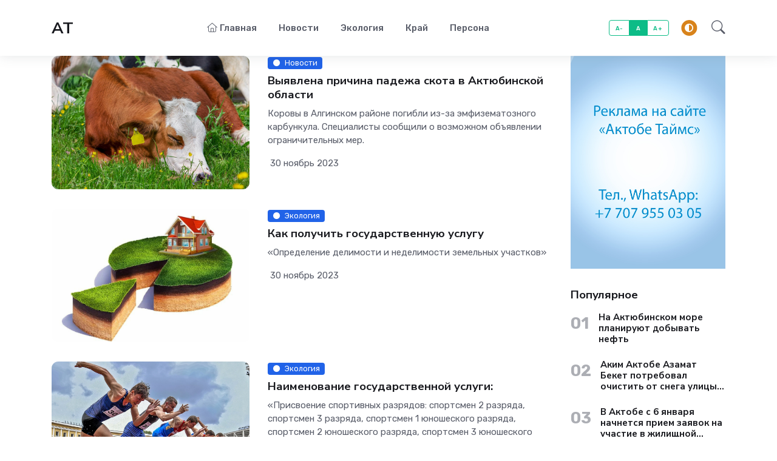

--- FILE ---
content_type: text/html; charset=utf-8
request_url: https://aktobetimes.kz/2023/11/30/
body_size: 9820
content:
<!DOCTYPE html>
<html lang="ru">
<head>
    <title>Материалы за 30.11.2023 » Газета Актобе Таймс - новости Актобе, Казахстана и мира</title>
<meta charset="utf-8">
<meta name="description" content="Коровы в Алгинском районе погибли из-за эмфизематозного карбункула. Специалисты сообщили о возможном объявлении ограничительных мер.">
<meta name="keywords" content="Коровы, Алгинском, районе, погибли, эмфизематозного, карбункула, Специалисты, сообщили, возможном, объявлении, ограничительных">
<meta name="generator" content="DataLife Engine (https://dle-news.ru)">
<link rel="canonical" href="https://aktobetimes.kz/2023/11/30/">
<link rel="alternate" type="application/rss+xml" title="Газета Актобе Таймс - новости Актобе, Казахстана и мира RSS" href="https://aktobetimes.kz/rss.xml">
<link rel="alternate" type="application/rss+xml" title="Газета Актобе Таймс - новости Актобе, Казахстана и мира RSS Dzen" href="https://aktobetimes.kz/rssdzen.xml">
<link rel="preconnect" href="https://aktobetimes.kz/" fetchpriority="high">
<meta property="twitter:card" content="summary">
<meta property="twitter:title" content="Материалы за 30.11.2023 » Газета Актобе Таймс - новости Актобе, Казахстана и мира">
<meta property="twitter:description" content="Коровы в Алгинском районе погибли из-за эмфизематозного карбункула. Специалисты сообщили о возможном объявлении ограничительных мер.">
<meta property="og:type" content="article">
<meta property="og:site_name" content="Газета Актобе Таймс - новости Актобе, Казахстана и мира">
<meta property="og:title" content="Материалы за 30.11.2023 » Газета Актобе Таймс - новости Актобе, Казахстана и мира">
<meta property="og:description" content="Коровы в Алгинском районе погибли из-за эмфизематозного карбункула. Специалисты сообщили о возможном объявлении ограничительных мер.">
	<meta name="viewport" content="width=device-width, initial-scale=1, shrink-to-fit=no">
	<meta name="author" content="dle-theme.ru">
    <script src="/templates/AT2/js/darkmode.js"></script>
	<link rel="shortcut icon" href="/templates/AT2/images/favicon.svg">
	<link rel="preconnect" href="https://fonts.gstatic.com">
	<link href="https://fonts.googleapis.com/css2?family=Nunito+Sans:wght@400;700&family=Rubik:wght@400;500;700&display=swap" rel="stylesheet">
	<link rel="stylesheet" type="text/css" href="/templates/AT2/css/all.min.css">
	<link rel="stylesheet" href="https://cdn.jsdelivr.net/npm/bootstrap-icons@1.11.3/font/bootstrap-icons.min.css">
	<link rel="stylesheet" type="text/css" href="/templates/AT2/css/style.css">
    <link rel="stylesheet" type="text/css" href="/templates/AT2/css/engine.css">
    
    <!-- Google tag (gtag.js) -->
<script async src="https://www.googletagmanager.com/gtag/js?id=G-NM69Z373QB"></script>
<script>
  window.dataLayer = window.dataLayer || [];
  function gtag(){dataLayer.push(arguments);}
  gtag('js', new Date());

  gtag('config', 'G-NM69Z373QB');
</script>
    
    <meta name="google-site-verification" content="4HemYTvGbp9ktmMq5U65N03AJ4r_uTCEjNS7AWjtrvE" />
    <meta name="yandex-verification" content="14ae47784e31a3a3" />

</head>
<body>
<header class="navbar-light navbar-sticky header-static shadow">
	<nav class="navbar navbar-expand-lg">
		<div class="container">
			<a class="navbar-brand d-flex align-items-center" href="/">
				<span class="h3 mb-0 pb-0">AT</span>
			</a>
			<button class="navbar-toggler ms-auto" type="button" data-bs-toggle="collapse" data-bs-target="#navbarCollapse" aria-controls="navbarCollapse" aria-expanded="false" aria-label="Toggle navigation">
				<span class="text-body h6 d-none d-sm-inline-block">Меню</span>
				<span class="navbar-toggler-icon"></span>
			</button>
			<div class="collapse navbar-collapse" id="navbarCollapse">
				<ul class="navbar-nav navbar-nav-scroll mx-auto">
                    <li class="nav-item"><a class="nav-link" href="/"><i class="fal fa-home me-1"></i>Главная</a></li>
                    
                    <li class="nav-item"><a class="nav-link" href="/novosti/"><i class="fal fa-news me-1"></i>Новости</a></li>
                    <li class="nav-item"><a class="nav-link" href="/jekologija/"><i class="fal fa-news me-1"></i>Экология</a></li>
                    <li class="nav-item"><a class="nav-link" href="/krai/"><i class="fal fa-news me-1"></i>Край</a></li>
                    <li class="nav-item"><a class="nav-link" href="/persona/"><i class="fal fa-news me-1"></i>Персона</a></li>
                    
			
				</ul>
			</div>
            <div class="nav-item d-none d-md-block">
                <div class="btn-group mx-2" role="group" aria-label="font size changer">
                    <input type="radio" class="btn-check" name="fntradio" id="font-sm">
                    <label class="btn btn-xs btn-outline-success mb-0" for="font-sm">A-</label>
                    <input type="radio" class="btn-check" name="fntradio" id="font-default" checked>
                    <label class="btn btn-xs btn-outline-success mb-0" for="font-default">A</label>
                    <input type="radio" class="btn-check" name="fntradio" id="font-lg">
                    <label class="btn btn-xs btn-outline-success mb-0" for="font-lg">A+</label>
                </div>
            </div>
			<div class="nav ms-3 flex-nowrap align-items-center">
				<div class="nav-item dropdown me-2">
					<button class="modeswitch" id="bd-theme" type="button" aria-expanded="false" data-bs-toggle="dropdown" data-bs-display="static">
						<svg class="theme-icon-active"><use href="#"></use></svg>
					</button>
					<ul class="dropdown-menu min-w-auto dropdown-menu-end" aria-labelledby="bd-theme">
						<li class="mb-1">
							<button type="button" class="dropdown-item d-flex align-items-center" data-bs-theme-value="light">
								<svg width="16" height="16" fill="currentColor" class="bi bi-brightness-high-fill fa-fw mode-switch me-1" viewBox="0 0 16 16">
									<path d="M12 8a4 4 0 1 1-8 0 4 4 0 0 1 8 0zM8 0a.5.5 0 0 1 .5.5v2a.5.5 0 0 1-1 0v-2A.5.5 0 0 1 8 0zm0 13a.5.5 0 0 1 .5.5v2a.5.5 0 0 1-1 0v-2A.5.5 0 0 1 8 13zm8-5a.5.5 0 0 1-.5.5h-2a.5.5 0 0 1 0-1h2a.5.5 0 0 1 .5.5zM3 8a.5.5 0 0 1-.5.5h-2a.5.5 0 0 1 0-1h2A.5.5 0 0 1 3 8zm10.657-5.657a.5.5 0 0 1 0 .707l-1.414 1.415a.5.5 0 1 1-.707-.708l1.414-1.414a.5.5 0 0 1 .707 0zm-9.193 9.193a.5.5 0 0 1 0 .707L3.05 13.657a.5.5 0 0 1-.707-.707l1.414-1.414a.5.5 0 0 1 .707 0zm9.193 2.121a.5.5 0 0 1-.707 0l-1.414-1.414a.5.5 0 0 1 .707-.707l1.414 1.414a.5.5 0 0 1 0 .707zM4.464 4.465a.5.5 0 0 1-.707 0L2.343 3.05a.5.5 0 1 1 .707-.707l1.414 1.414a.5.5 0 0 1 0 .708z" />
									<use href="#"></use>
								</svg>
								Светлый
							</button>
						</li>
						<li class="mb-1">
							<button type="button" class="dropdown-item d-flex align-items-center" data-bs-theme-value="dark">
								<svg xmlns="http://www.w3.org/2000/svg" width="16" height="16" fill="currentColor" class="bi bi-moon-stars-fill fa-fw mode-switch me-1" viewBox="0 0 16 16">
									<path d="M6 .278a.768.768 0 0 1 .08.858 7.208 7.208 0 0 0-.878 3.46c0 4.021 3.278 7.277 7.318 7.277.527 0 1.04-.055 1.533-.16a.787.787 0 0 1 .81.316.733.733 0 0 1-.031.893A8.349 8.349 0 0 1 8.344 16C3.734 16 0 12.286 0 7.71 0 4.266 2.114 1.312 5.124.06A.752.752 0 0 1 6 .278z" />
									<path d="M10.794 3.148a.217.217 0 0 1 .412 0l.387 1.162c.173.518.579.924 1.097 1.097l1.162.387a.217.217 0 0 1 0 .412l-1.162.387a1.734 1.734 0 0 0-1.097 1.097l-.387 1.162a.217.217 0 0 1-.412 0l-.387-1.162A1.734 1.734 0 0 0 9.31 6.593l-1.162-.387a.217.217 0 0 1 0-.412l1.162-.387a1.734 1.734 0 0 0 1.097-1.097l.387-1.162zM13.863.099a.145.145 0 0 1 .274 0l.258.774c.115.346.386.617.732.732l.774.258a.145.145 0 0 1 0 .274l-.774.258a1.156 1.156 0 0 0-.732.732l-.258.774a.145.145 0 0 1-.274 0l-.258-.774a1.156 1.156 0 0 0-.732-.732l-.774-.258a.145.145 0 0 1 0-.274l.774-.258c.346-.115.617-.386.732-.732L13.863.1z" />
									<use href="#"></use>
								</svg>
								Темный
							</button>
						</li>
						<li>
							<button type="button" class="dropdown-item d-flex align-items-center active" data-bs-theme-value="auto">
								<svg xmlns="http://www.w3.org/2000/svg" width="16" height="16" fill="currentColor" class="bi bi-circle-half fa-fw mode-switch me-1" viewBox="0 0 16 16">
									<path d="M8 15A7 7 0 1 0 8 1v14zm0 1A8 8 0 1 1 8 0a8 8 0 0 1 0 16z" />
									<use href="#"></use>
								</svg>
								Авто
							</button>
						</li>
					</ul>
				</div>
				
				<div class="nav-item dropdown nav-search dropdown-toggle-icon-none">
					<a class="nav-link pe-0 dropdown-toggle" role="button" href="#" id="navSearch" data-bs-toggle="dropdown" aria-expanded="false">
						<i class="bi bi-search fs-4"> </i>
					</a>
					<div class="dropdown-menu dropdown-menu-end shadow rounded p-2" aria-labelledby="navSearch">
						<form method="post" class="input-group">
                            <input type="hidden" name="do" value="search" />
                            <input type="hidden" name="subaction" value="search" />
							<input class="form-control border-success" type="search" name="story" placeholder="Поиск" aria-label="Поиск" />
							<button class="btn btn-success m-0" type="submit">Поиск</button>
						</form>
					</div>
				</div>
			</div>
		</div>
	</nav>
</header>

<main>

<div class="container position-relative" data-sticky-container>
    
    <div class="row mb-4">
        <div class="col-lg-9 mb-4">
            
            
            
            
            
            

<div class="card mb-4">
	<div class="row">
		<div class="col-md-5">
            <a href="https://aktobetimes.kz/novosti/10451-vyjavlena-prichina-padezha-skota-v-aktjubinskoj-oblasti.html"><img class="rounded-3" src="/uploads/posts/2023-11/1701337741_2.jpg" style="width:100%;height:220px;object-fit:cover" alt="Выявлена причина падежа скота в Актюбинской области" /></a>
		</div>
		<div class="col-md-7 mt-3 mt-md-0">
			<a href="https://aktobetimes.kz/novosti/" class="badge text-bg-primary mb-2"><i class="fas fa-circle me-2 small fw-bold"></i>Новости</a>
			<h5><a href="https://aktobetimes.kz/novosti/10451-vyjavlena-prichina-padezha-skota-v-aktjubinskoj-oblasti.html" class="btn-link stretched-link text-reset limit2">Выявлена причина падежа скота в Актюбинской области</a></h5>
			<p class="limit4">Коровы в Алгинском районе погибли из-за эмфизематозного карбункула. Специалисты сообщили о возможном объявлении ограничительных мер.</p>
			<ul class="nav nav-divider align-items-center d-none d-sm-inline-block">
				<li class="nav-item">
					<div class="nav-link">
						<div class="d-flex align-items-center position-relative">
						
						
						</div>
					</div>
				</li>
				30 ноябрь 2023
              
			</ul>
		</div>
	</div>
</div>


<div class="card mb-4">
	<div class="row">
		<div class="col-md-5">
            <a href="https://aktobetimes.kz/jekologija/10468-kak-poluchit-gosudarstvennuju-uslugu.html"><img class="rounded-3" src="/uploads/posts/2023-11/1641813222_scale_1200.jpg" style="width:100%;height:220px;object-fit:cover" alt="Как получить государственную услугу" /></a>
		</div>
		<div class="col-md-7 mt-3 mt-md-0">
			<a href="https://aktobetimes.kz/jekologija/" class="badge text-bg-primary mb-2"><i class="fas fa-circle me-2 small fw-bold"></i>Экология</a>
			<h5><a href="https://aktobetimes.kz/jekologija/10468-kak-poluchit-gosudarstvennuju-uslugu.html" class="btn-link stretched-link text-reset limit2">Как получить государственную услугу</a></h5>
			<p class="limit4">«Определение делимости и неделимости земельных участков»</p>
			<ul class="nav nav-divider align-items-center d-none d-sm-inline-block">
				<li class="nav-item">
					<div class="nav-link">
						<div class="d-flex align-items-center position-relative">
						
						
						</div>
					</div>
				</li>
				30 ноябрь 2023
              
			</ul>
		</div>
	</div>
</div>


<div class="card mb-4">
	<div class="row">
		<div class="col-md-5">
            <a href="https://aktobetimes.kz/jekologija/10467-naimenovanie-gosudarstvennoj-uslugi.html"><img class="rounded-3" src="/uploads/posts/2023-11/1683312590_kartinkof-club-p-kartinki-sportivnie-sorevnovaniya-12.jpg" style="width:100%;height:220px;object-fit:cover" alt="Наименование государственной услуги:" /></a>
		</div>
		<div class="col-md-7 mt-3 mt-md-0">
			<a href="https://aktobetimes.kz/jekologija/" class="badge text-bg-primary mb-2"><i class="fas fa-circle me-2 small fw-bold"></i>Экология</a>
			<h5><a href="https://aktobetimes.kz/jekologija/10467-naimenovanie-gosudarstvennoj-uslugi.html" class="btn-link stretched-link text-reset limit2">Наименование государственной услуги:</a></h5>
			<p class="limit4">«Присвоение спортивных разрядов: спортсмен 2 разряда, спортсмен 3 разряда, спортсмен 1 юношеского разряда, спортсмен 2 юношеского разряда, спортсмен 3 юношеского разряда и квалификационных категорий: тренер высшего уровня квалификации второй категории, тренер среднего уровня квалификации второй</p>
			<ul class="nav nav-divider align-items-center d-none d-sm-inline-block">
				<li class="nav-item">
					<div class="nav-link">
						<div class="d-flex align-items-center position-relative">
						
						
						</div>
					</div>
				</li>
				30 ноябрь 2023
              
			</ul>
		</div>
	</div>
</div>


<div class="card mb-4">
	<div class="row">
		<div class="col-md-5">
            <a href="https://aktobetimes.kz/jekologija/10466-aktery-oblastnogo-dramaticheskogo-teatra-im-ahtanova-vstretilis-s-aktjubincami.html"><img class="rounded-3" src="/uploads/posts/2023-11/1701341532_3defd8d4-63a5-43c4-ac10-dde134dea02e.jpg" style="width:100%;height:220px;object-fit:cover" alt="Актеры областного драматического театра им. Ахтанова встретились с актюбинцами" /></a>
		</div>
		<div class="col-md-7 mt-3 mt-md-0">
			<a href="https://aktobetimes.kz/jekologija/" class="badge text-bg-primary mb-2"><i class="fas fa-circle me-2 small fw-bold"></i>Экология</a>
			<h5><a href="https://aktobetimes.kz/jekologija/10466-aktery-oblastnogo-dramaticheskogo-teatra-im-ahtanova-vstretilis-s-aktjubincami.html" class="btn-link stretched-link text-reset limit2">Актеры областного драматического театра им. Ахтанова встретились с актюбинцами</a></h5>
			<p class="limit4">Мероприятие состоялось в библиотеке имени Ломоносова. Для читателей такая встреча стала приятной неожиданностью.</p>
			<ul class="nav nav-divider align-items-center d-none d-sm-inline-block">
				<li class="nav-item">
					<div class="nav-link">
						<div class="d-flex align-items-center position-relative">
						
						
						</div>
					</div>
				</li>
				30 ноябрь 2023
              
			</ul>
		</div>
	</div>
</div>


<div class="card mb-4">
	<div class="row">
		<div class="col-md-5">
            <a href="https://aktobetimes.kz/novosti/10465-aktjubinskij-narodnyj-ansambl-lija-gli-otmetil-svoe-45-letie.html"><img class="rounded-3" src="/uploads/posts/2023-11/1701341235_867b776a-4fa7-41b1-89e7-c66b8d4d5610.jpg" style="width:100%;height:220px;object-fit:cover" alt="Актюбинский народный ансамбль «Әлия-Гүлі» отметил свое 45-летие!" /></a>
		</div>
		<div class="col-md-7 mt-3 mt-md-0">
			<a href="https://aktobetimes.kz/novosti/" class="badge text-bg-primary mb-2"><i class="fas fa-circle me-2 small fw-bold"></i>Новости</a>
			<h5><a href="https://aktobetimes.kz/novosti/10465-aktjubinskij-narodnyj-ansambl-lija-gli-otmetil-svoe-45-letie.html" class="btn-link stretched-link text-reset limit2">Актюбинский народный ансамбль «Әлия-Гүлі» отметил свое 45-летие!</a></h5>
			<p class="limit4">Поздравить юбиляров приехали известные танцевальные коллективы России, Татарстана, Башкортостана и Киргизии.</p>
			<ul class="nav nav-divider align-items-center d-none d-sm-inline-block">
				<li class="nav-item">
					<div class="nav-link">
						<div class="d-flex align-items-center position-relative">
						
						
						</div>
					</div>
				</li>
				30 ноябрь 2023
              
			</ul>
		</div>
	</div>
</div>


<div class="card mb-4">
	<div class="row">
		<div class="col-md-5">
            <a href="https://aktobetimes.kz/jekologija/10464-v-aktobe-startovala-respublikanskaja-akcija-16-dnej-aktivnosti-protiv-nasilija.html"><img class="rounded-3" src="/uploads/posts/2023-11/1701340958_e0dba32f-f3ca-4e68-a5fa-125b73be8b01.jpg" style="width:100%;height:220px;object-fit:cover" alt="В Актобе стартовала республиканская акция «16 дней активности против насилия»" /></a>
		</div>
		<div class="col-md-7 mt-3 mt-md-0">
			<a href="https://aktobetimes.kz/jekologija/" class="badge text-bg-primary mb-2"><i class="fas fa-circle me-2 small fw-bold"></i>Экология</a>
			<h5><a href="https://aktobetimes.kz/jekologija/10464-v-aktobe-startovala-respublikanskaja-akcija-16-dnej-aktivnosti-protiv-nasilija.html" class="btn-link stretched-link text-reset limit2">В Актобе стартовала республиканская акция «16 дней активности против насилия»</a></h5>
			<p class="limit4">«Не молчите, а позвоните!»: актюбинские полицейские призывают не относиться к домашнему насилию, как к «семейному делу». С 25 ноября по 10 декабря на территории области проходит республиканская акция «16 дней активности против насилия», где проводится масштабная работа по профилактике и пресечению</p>
			<ul class="nav nav-divider align-items-center d-none d-sm-inline-block">
				<li class="nav-item">
					<div class="nav-link">
						<div class="d-flex align-items-center position-relative">
						
						
						</div>
					</div>
				</li>
				30 ноябрь 2023
              
			</ul>
		</div>
	</div>
</div>


<div class="card mb-4">
	<div class="row">
		<div class="col-md-5">
            <a href="https://aktobetimes.kz/novosti/10463-v-aktobe-osuzhdennym-dlja-socializacii-predlagajut-zanjatsja-biznesom.html"><img class="rounded-3" src="/uploads/posts/2023-11/1701340780_1-5.jpg" style="width:100%;height:220px;object-fit:cover" alt="В Актобе осужденным для социализации предлагают заняться бизнесом" /></a>
		</div>
		<div class="col-md-7 mt-3 mt-md-0">
			<a href="https://aktobetimes.kz/novosti/" class="badge text-bg-primary mb-2"><i class="fas fa-circle me-2 small fw-bold"></i>Новости</a>
			<h5><a href="https://aktobetimes.kz/novosti/10463-v-aktobe-osuzhdennym-dlja-socializacii-predlagajut-zanjatsja-biznesom.html" class="btn-link stretched-link text-reset limit2">В Актобе осужденным для социализации предлагают заняться бизнесом</a></h5>
			<p class="limit4">Обширную обучающую программу по открытию и ведению бизнеса подготовил Городской отдел предпринимательства. После мотивирующего тренинга и образовательного семинара актюбинцы смогли представить свои идеи финансирующим организациям.</p>
			<ul class="nav nav-divider align-items-center d-none d-sm-inline-block">
				<li class="nav-item">
					<div class="nav-link">
						<div class="d-flex align-items-center position-relative">
						
						
						</div>
					</div>
				</li>
				30 ноябрь 2023
              
			</ul>
		</div>
	</div>
</div>


<div class="card mb-4">
	<div class="row">
		<div class="col-md-5">
            <a href="https://aktobetimes.kz/jekologija/10462-kak-razmestit-reklamu-na-doroge.html"><img class="rounded-3" src="/uploads/posts/2023-11/1701340662_23411693_m-2048x1365-1.jpg" style="width:100%;height:220px;object-fit:cover" alt="Как разместить рекламу на дороге" /></a>
		</div>
		<div class="col-md-7 mt-3 mt-md-0">
			<a href="https://aktobetimes.kz/jekologija/" class="badge text-bg-primary mb-2"><i class="fas fa-circle me-2 small fw-bold"></i>Экология</a>
			<h5><a href="https://aktobetimes.kz/jekologija/10462-kak-razmestit-reklamu-na-doroge.html" class="btn-link stretched-link text-reset limit2">Как разместить рекламу на дороге</a></h5>
			<p class="limit4">Современные водители и пассажиры уже давно привыкли к тому, что во время поездки на автомобиле или общественном транспорте, они видят вдоль дорог рекламные щиты. Реклама – это необходимый инструмент для продвижения бизнеса и привлечения внимания к своей деятельности.</p>
			<ul class="nav nav-divider align-items-center d-none d-sm-inline-block">
				<li class="nav-item">
					<div class="nav-link">
						<div class="d-flex align-items-center position-relative">
						
						
						</div>
					</div>
				</li>
				30 ноябрь 2023
              
			</ul>
		</div>
	</div>
</div>


<div class="card mb-4">
	<div class="row">
		<div class="col-md-5">
            <a href="https://aktobetimes.kz/novosti/10461-kak-zhenschinam-v-aktobe-otkryt-svoe-delo-i-preuspet-v-biznese.html"><img class="rounded-3" src="/uploads/posts/2023-11/1701340288_3-2.jpg" style="width:100%;height:220px;object-fit:cover" alt="Как женщинам в Актобе открыть свое дело и преуспеть в бизнесе?" /></a>
		</div>
		<div class="col-md-7 mt-3 mt-md-0">
			<a href="https://aktobetimes.kz/novosti/" class="badge text-bg-primary mb-2"><i class="fas fa-circle me-2 small fw-bold"></i>Новости</a>
			<h5><a href="https://aktobetimes.kz/novosti/10461-kak-zhenschinam-v-aktobe-otkryt-svoe-delo-i-preuspet-v-biznese.html" class="btn-link stretched-link text-reset limit2">Как женщинам в Актобе открыть свое дело и преуспеть в бизнесе?</a></h5>
			<p class="limit4">Чтобы предоставить исчерпывающие ответы на этот вопрос, городской отдел предпринимательства организовал для актюбинок два превосходных мастер-класса. Они состоялись 24 ноября в центре «Бақытты отбасы», расположенном в здании «Анаға тағзым». Спикерами выступили две известные в Актобе и за его</p>
			<ul class="nav nav-divider align-items-center d-none d-sm-inline-block">
				<li class="nav-item">
					<div class="nav-link">
						<div class="d-flex align-items-center position-relative">
						
						
						</div>
					</div>
				</li>
				30 ноябрь 2023
              
			</ul>
		</div>
	</div>
</div>


<div class="card mb-4">
	<div class="row">
		<div class="col-md-5">
            <a href="https://aktobetimes.kz/novosti/10460-na-socialnoj-peredovoj-kak-v-aktobe-pomogajut-gorozhanam-okazavshimsja-v-bede.html"><img class="rounded-3" src="/uploads/posts/2023-11/1701339842_3.jpg" style="width:100%;height:220px;object-fit:cover" alt="На социальной «передовой»: как в Актобе помогают горожанам, оказавшимся в беде" /></a>
		</div>
		<div class="col-md-7 mt-3 mt-md-0">
			<a href="https://aktobetimes.kz/novosti/" class="badge text-bg-primary mb-2"><i class="fas fa-circle me-2 small fw-bold"></i>Новости</a>
			<h5><a href="https://aktobetimes.kz/novosti/10460-na-socialnoj-peredovoj-kak-v-aktobe-pomogajut-gorozhanam-okazavshimsja-v-bede.html" class="btn-link stretched-link text-reset limit2">На социальной «передовой»: как в Актобе помогают горожанам, оказавшимся в беде</a></h5>
			<p class="limit4">Уход за особенными детьми на дому, помощь одиноким старикам, предоставление убежища для пострадавших от бытового насилия, выплата адресной социальной помощи, – это только часть огромной ежедневной работы городского отдела занятости и социальных программ.</p>
			<ul class="nav nav-divider align-items-center d-none d-sm-inline-block">
				<li class="nav-item">
					<div class="nav-link">
						<div class="d-flex align-items-center position-relative">
						
						
						</div>
					</div>
				</li>
				30 ноябрь 2023
              
			</ul>
		</div>
	</div>
</div>
<div class="pagination">
    <span class="navigations">
        <span>«</span>
        <span>1</span> <a href="https://aktobetimes.kz/2023/11/30/page/2/">2</a> 
        <a href="https://aktobetimes.kz/2023/11/30/page/2/">»</a>
    </span>
</div>
        </div>
        <div class="col-lg-3">
	<div data-sticky data-margin-top="70" data-sticky-for="991">
        <div class="mb-4">
			<a href="#" class="d-block card-img-flash">
				<img src="/uploads/bezymjannyj-1.jpg" alt="img" />
			</a>
		</div>
		
        <div class="mt-4">
            <h5 class="mb-3">Популярное</h5>
            <div class="d-flex position-relative mb-3">
    <span class="me-3 fa-fw fw-bold fs-3 opacity-5">
    
    01

    
    </span>
    <h6><a href="https://aktobetimes.kz/novosti/13300-na-aktjubinskom-more-planirujut-dobyvat-neft.html" class="stretched-link limit3">На Актюбинском море планируют добывать нефть</a></h6>
</div><div class="d-flex position-relative mb-3">
    <span class="me-3 fa-fw fw-bold fs-3 opacity-5">
    
    02

    
    </span>
    <h6><a href="https://aktobetimes.kz/novosti/13306-akim-aktobe-azamat-beket-potreboval-ochistit-ot-snega-ulicy-starogo-goroda-do-vechera-13-janvarja.html" class="stretched-link limit3">Аким Актобе Азамат Бекет потребовал очистить от снега улицы старого города до вечера 13 января</a></h6>
</div><div class="d-flex position-relative mb-3">
    <span class="me-3 fa-fw fw-bold fs-3 opacity-5">
    
    03

    
    </span>
    <h6><a href="https://aktobetimes.kz/novosti/13260-v-aktobe-s-6-janvarja-nachnetsja-priem-zajavok-na-uchastie-v-zhilischnoj-programme-aqtobe-jastary.html" class="stretched-link limit3">В Актобе с 6 января начнется прием заявок на участие в жилищной госпрограмме «Aqtobe Jastary»</a></h6>
</div><div class="d-flex position-relative mb-3">
    <span class="me-3 fa-fw fw-bold fs-3 opacity-5">
    
    04

    
    </span>
    <h6><a href="https://aktobetimes.kz/novosti/13200-ashat-shaharov-raskritikoval-raboty-po-zapusku-specialnoj-jekonomicheskoj-zony-aktobe.html" class="stretched-link limit3">Асхат Шахаров раскритиковал работы по запуску специальной экономической зоны «Актобе»</a></h6>
</div><div class="d-flex position-relative mb-3">
    <span class="me-3 fa-fw fw-bold fs-3 opacity-5">
    
    05

    
    </span>
    <h6><a href="https://aktobetimes.kz/novosti/13202-ajeroport-aktobe-vpervye-v-svoej-istorii-vstretil-millionnogo-passazhira.html" class="stretched-link limit3">Аэропорт Актобе впервые в своей истории встретил миллионного пассажира</a></h6>
</div>
        </div>
        
        <div class="mt-4">
			
		</div>
    
	</div>
</div>
    </div>
</div>


</main>
<footer class="pb-5 bg-dark">
	<div class="container">
		<div class="row pt-4">
			<div class="col-lg-7 mx-auto text-center">

	
	<!--LiveInternet counter--><script>
new Image().src = "https://counter.yadro.ru/hit?r"+
escape(document.referrer)+((typeof(screen)=="undefined")?"":
";s"+screen.width+"*"+screen.height+"*"+(screen.colorDepth?
screen.colorDepth:screen.pixelDepth))+";u"+escape(document.URL)+
";h"+escape(document.title.substring(0,150))+
";"+Math.random();</script><!--/LiveInternet-->

	
				<p class="mt-1 text-light">©2026 Актобе Таймс</p>
				<ul class="nav text-center text-white text-sm-end justify-content-center justify-content-center mt-3 mt-md-0">
				<li class="nav-item"><a class="nav-link text-white" href="/kontakty.html">Контакты</a></li>
				</ul>
			</div>
		</div>
	</div>
</footer>
<div class="back-top"><i class="bi bi-arrow-up-short"></i></div>





<div class="offcanvas offcanvas-start" tabindex="-1" id="offcanvasExample" aria-labelledby="offcanvasExampleLabel">
	<div class="offcanvas-header">
		<h5 class="offcanvas-title" id="offcanvasExampleLabel">Авторизация</h5>
		<button type="button" class="btn-close text-reset" data-bs-dismiss="offcanvas" aria-label="Close"></button>
	</div>
	<div class="offcanvas-body">
		<form name="login-form" id="loginform" method="post">
			<div class="mb-3">
				<label class="form-label" for="exampleInputEmail1">Логин:</label>
				<input type="text" class="form-control" name="login_name" id="login_name" placeholder="Логин:" />
			</div>
			<div class="mb-3">
				<div class="d-flex align-items-center justify-content-between mb-2">
					<label class="form-label mb-0" for="exampleInputPassword1">Пароль</label>
					<a href="/index.php?do=lostpassword">Забыли пароль?</a>
				</div>
				<input type="password" class="form-control" name="login_password" id="login_password" placeholder="*********" />
			</div>
			<div class="mb-3 form-check">
				<input type="checkbox" class="form-check-input" id="exampleCheck1" />
				<label class="form-check-label" for="exampleCheck1">Запомнить меня</label>
			</div>
			<div class="row align-items-center">
				<div class="col-sm-4">
					<button type="submit" class="btn btn-success">Войти</button>
				</div>
				<div class="col-sm-8 text-sm-end">
					<span>
						<a href="/index.php?do=register"><u>Регистрация</u></a>
					</span>
				</div>
			</div>
			<input name="login" type="hidden" id="login" value="submit" />
			<hr />
			<div class="text-center">
				<p>Войдите через свою социальную сеть для быстрого доступа</p>
				<div class="row g-3">
					<div class="col-md-6">
						<a href="#" class="btn bg-vk d-block"><i class="fab fa-vk me-2"></i>VK</a>
					</div>
					<div class="col-md-6">
						<a href="#" class="btn bg-facebook d-block"><i class="fab fa-facebook-f me-2"></i> Facebook</a>
					</div>
					<div class="col-md-6">
						<a href="#" class="btn bg-odnoklassniki d-block"><i class="fab fa-odnoklassniki me-2"></i>ok.ru</a>
					</div>
					<div class="col-md-6">
						<a href="#" class="btn bg-google d-block"><i class="fab fa-google me-2"></i>google</a>
					</div>
					<div class="col-md-6 mb-2">
						<a href="#" class="btn bg-mail d-block"><i class="me-2">@</i>mail.ru</a>
					</div>
					<div class="col-md-6 mb-2">
						<a href="#" class="btn bg-yandex d-block"><i class="me-2">Я</i>Яндекс</a>
					</div>
				</div>
			</div>
		</form>
	</div>
</div>


<script src="/public/js/jquery3.js?v=64620"></script>
<script src="/public/js/jqueryui.js?v=64620" defer></script>
<script src="/public/js/dle_js.js?v=64620" defer></script>
<script src="/templates/AT2/js/bootstrap.bundle.min.js"></script>
<script src="/templates/AT2/js/isotope.pkgd.min.js"></script>
<script src="/templates/AT2/js/imagesloaded.pkgd.min.js"></script>
<script src="/templates/AT2/js/sticky.min.js"></script>
<script src="/templates/AT2/js/functions.js"></script>
<script>
<!--
var dle_root       = '/';
var dle_admin      = '';
var dle_login_hash = 'c4ab7d0f00b0ec65fd1b10d481f5d6df295eb566';
var dle_group      = 5;
var dle_skin       = 'AT2';
var dle_wysiwyg    = 1;
var dle_min_search = '4';
var dle_act_lang   = ["Подтвердить", "Отмена", "Вставить", "Отмена", "Сохранить", "Удалить", "Загрузка. Пожалуйста, подождите...", "Скопировать", "Скопировано!"];
var menu_short     = 'Быстрое редактирование';
var menu_full      = 'Полное редактирование';
var menu_profile   = 'Просмотр профиля';
var menu_send      = 'Отправить сообщение';
var menu_uedit     = 'Админцентр';
var dle_info       = 'Информация';
var dle_confirm    = 'Подтверждение';
var dle_prompt     = 'Ввод информации';
var dle_req_field  = ["Заполните поле с именем", "Заполните поле с сообщением", "Заполните поле с темой сообщения"];
var dle_del_agree  = 'Вы действительно хотите удалить? Данное действие невозможно будет отменить';
var dle_spam_agree = 'Вы действительно хотите отметить пользователя как спамера? Это приведёт к удалению всех его комментариев';
var dle_c_title    = 'Отправка жалобы';
var dle_complaint  = 'Укажите текст Вашей жалобы для администрации:';
var dle_mail       = 'Ваш e-mail:';
var dle_big_text   = 'Выделен слишком большой участок текста.';
var dle_orfo_title = 'Укажите комментарий для администрации к найденной ошибке на странице:';
var dle_p_send     = 'Отправить';
var dle_p_send_ok  = 'Уведомление успешно отправлено';
var dle_save_ok    = 'Изменения успешно сохранены. Обновить страницу?';
var dle_reply_title= 'Ответ на комментарий';
var dle_tree_comm  = '0';
var dle_del_news   = 'Удалить статью';
var dle_sub_agree  = 'Вы действительно хотите подписаться на комментарии к данной публикации?';
var dle_unsub_agree  = 'Вы действительно хотите отписаться от комментариев к данной публикации?';
var dle_captcha_type  = '0';
var dle_share_interesting  = ["Поделиться ссылкой на выделенный текст", "Twitter", "Facebook", "Вконтакте", "Прямая ссылка:", "Нажмите правой клавишей мыши и выберите «Копировать ссылку»"];
var DLEPlayerLang     = {prev: 'Предыдущий',next: 'Следующий',play: 'Воспроизвести',pause: 'Пауза',mute: 'Выключить звук', unmute: 'Включить звук', settings: 'Настройки', enterFullscreen: 'На полный экран', exitFullscreen: 'Выключить полноэкранный режим', speed: 'Скорость', normal: 'Обычная', quality: 'Качество', pip: 'Режим PiP'};
var DLEGalleryLang    = {CLOSE: 'Закрыть (Esc)', NEXT: 'Следующее изображение', PREV: 'Предыдущее изображение', ERROR: 'Внимание! Обнаружена ошибка', IMAGE_ERROR: 'Не удалось загрузить изображение', TOGGLE_AUTOPLAY: 'Просмотр слайдшоу', TOGGLE_SLIDESHOW: 'Просмотр слайдшоу', TOGGLE_FULLSCREEN: 'Полноэкранный режим', TOGGLE_THUMBS: 'Включить / Выключить уменьшенные копии', TOGGLE_FULL: 'Увеличить / Уменьшить', ITERATEZOOM: 'Увеличить / Уменьшить', DOWNLOAD: 'Скачать изображение' };
var DLEGalleryMode    = 0;
var DLELazyMode       = 0;
var allow_dle_delete_news   = false;
var dle_search_delay   = false;
var dle_search_value   = '';
jQuery(function($){
FastSearch();
});
//-->
</script>
</body>
</html>
<!-- DataLife Engine Copyright SoftNews Media Group (https://dle-news.ru) -->


--- FILE ---
content_type: application/javascript
request_url: https://aktobetimes.kz/templates/AT2/js/darkmode.js
body_size: 566
content:

		const storedTheme = localStorage.getItem('theme')
 
		const getPreferredTheme = () => {
			if (storedTheme) {
				return storedTheme
			}
			return window.matchMedia('(prefers-color-scheme: light)').matches ? 'light' : 'light'
		}

		const setTheme = function (theme) {
			if (theme === 'auto' && window.matchMedia('(prefers-color-scheme: dark)').matches) {
				document.documentElement.setAttribute('data-bs-theme', 'dark')
			} else {
				document.documentElement.setAttribute('data-bs-theme', theme)
			}
		}

		setTheme(getPreferredTheme())

		window.addEventListener('DOMContentLoaded', () => {
		    var el = document.querySelector('.theme-icon-active');
			if(el != 'undefined' && el != null) {
				const showActiveTheme = theme => {
				const activeThemeIcon = document.querySelector('.theme-icon-active use')
				const btnToActive = document.querySelector(`[data-bs-theme-value="${theme}"]`)
				const svgOfActiveBtn = btnToActive.querySelector('.mode-switch use').getAttribute('href')

				document.querySelectorAll('[data-bs-theme-value]').forEach(element => {
					element.classList.remove('active')
				})

				btnToActive.classList.add('active')
				activeThemeIcon.setAttribute('href', svgOfActiveBtn)
			}

			window.matchMedia('(prefers-color-scheme: dark)').addEventListener('change', () => {
				if (storedTheme !== 'light' || storedTheme !== 'dark') {
					setTheme(getPreferredTheme())
				}
			})

			showActiveTheme(getPreferredTheme())

			document.querySelectorAll('[data-bs-theme-value]')
				.forEach(toggle => {
					toggle.addEventListener('click', () => {
						const theme = toggle.getAttribute('data-bs-theme-value')
						localStorage.setItem('theme', theme)
						setTheme(theme)
						showActiveTheme(theme)
					})
				})

			}
		})